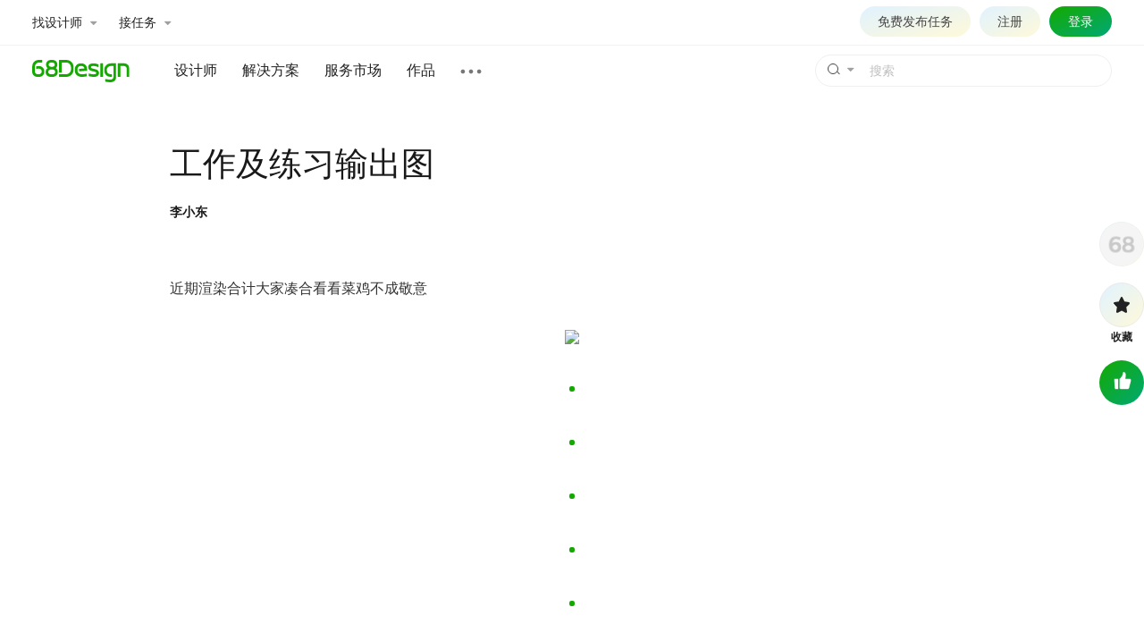

--- FILE ---
content_type: text/html; charset=utf-8
request_url: https://www.68design.net/work/797328
body_size: 11620
content:

<!DOCTYPE html>
<html xmlns="http://www.w3.org/1999/xhtml">
<head>
	<title>工作及练习输出图_李小东_【68Design】</title>
	<meta name="keywords" content="工作及练习输出图" />
	<meta name="description" content="工作及练习输出图" />
	<meta charset="utf-8" />
	<meta http-equiv="content-type" content="text/html; charset=utf-8" />
	<meta http-equiv="X-UA-Compatible" content="IE=edge" />
	<meta name="applicable-device"content="pc" />
	<meta name="viewport" content="width=1200,minimum-scale=1.0,maximum-scale=1.0,user-scalable=no" />
	<meta name="format-detection" content="telephone=no" />
	<meta name="format-detection" content="email=no" />
	<meta content="always" name="referrer" />
	<link href="//res.68design.net/favicon.ico" rel="shortcut icon" type="image/x-icon" />
	<link rel="stylesheet" type="text/css" href="//res.68design.net/css/font-awesome.min.css" />
	<link rel="stylesheet" type="text/css" href="//res.68design.net/css/g.css?20251220" />
	<link rel="stylesheet" type="text/css" href="//res.68design.net/css/public.css?20251220" />
	<link rel="stylesheet" type="text/css" href="//res.68design.net/css/style.css?20251220" />
	<script src="//res.68design.net/js/jquery-1.7.min.js"></script>
	<script src="//res.68design.net/js/jquery.lazyload.js?20251229"></script>
	<script src="//res.68design.net/js/load.min.js?20260104"></script>
	<script src="//res.68design.net/js/global.js?20260108"></script>
	<style>
		.top-name li b { color: #eee !important; }
		.banner-do { clear: both; margin-top: 20px; margin-bottom: 28px; z-index: 100; }
		.banner-do * { box-sizing: border-box; }
		.banner-do > p { width: 1202px; clear: both; margin: 0 auto; font-size: 0; line-height: 0; }
		.banner-do > p img { max-width: 100%; border-radius:3px;}

		.workdetail-top { clear: both; width: 1000px; margin: 50px auto 60px; box-sizing: border-box; line-height: normal; }
		.workdetail-top a { color: inherit; transition: ease .3s; }
		.workdetail-top a:hover { color: #14A900; text-decoration: none; }
		.workdetail-top * { box-sizing: border-box; }
		.workdetail-top .user { font-size: 13px; overflow: hidden; margin-left:50px; }
		.workdetail-top .user .face { float: left; margin-right: 15px; }
		.workdetail-top .user .n { font-size: 37px; color: #191919; margin: 2px 0 20px; }
		.workdetail-top .user .out { color: #555555; }
		.workdetail-top .user .out > * { margin-right: 0.8em; }
		.workdetail-top .user .out .h { color: #191919; font-size:14px;}
		.workdetail-top .user .out a.h:hover { color: #14A900; }

		.workdetail-main { clear: both; width: 900px; margin: 0 auto; box-sizing: border-box; line-height: normal; background: #ffffff; margin-bottom: 60px; border-radius:3px;}
		.workdetail-main a { color: inherit; transition: ease .3s; }
		.workdetail-main a:hover { color: #14A900; text-decoration: none; }
		.workdetail-main * { box-sizing: border-box; }
		.workdetail-main .name { color: #222; font-size: 18px; margin: 10px 0 20px; }
		.workdetail-main .des { color: #333; font-size: 16px; line-height: 2em; /*margin-top: 20px;*/ }
		.workdetail-main .do { color: #222; border-top: 1px solid #eee; font-size: 14px; line-height: 1.8em; padding: 20px 0 0; margin-top: 20px; margin-bottom:60px;}
		.workdetail-main .link { font-size: 14px; margin-top: 20px; padding: 0; }
		.workdetail-main .views { margin-bottom: 60px; background: #fff; }
		.workdetail-main .views .pic { text-align: center; font-size: 0; }
		.workdetail-main .views .pic img { width: auto; max-width: 100%; margin-top: 40px; }
		.workdetail-main .views .pic:first-child img { margin-top: 0; }
		.workdetail-main .views .video { text-align: center; margin-bottom: 40px; }
		.workdetail-main .views .video video { max-width: 100%; max-height: 768px; margin-bottom: 40px; }
		.workdetail-main .views .video iframe { max-width: 100%; max-height: 768px; min-width: 800px; min-height: 600px; }

		.workdetail-main .qr { margin: 30px 0; text-align: center; line-height: 2em; }
		.workdetail-main .like { text-align: center; margin: 25px 0; }
		.workdetail-main .like a { position: relative; display: inline-block; width: 75px; height: 75px; line-height: 70px; background: linear-gradient(to bottom right,#14a900,#00a974); border-radius: 50%; }
		.workdetail-main .like a.ban { background: #bbbbbb !important; }
		.workdetail-main .like a:hover { background: linear-gradient(to bottom right,#129B00,#00a974); }
		.workdetail-main .like a img { vertical-align: middle; }
		.workdetail-main .like .popnum { position: absolute; opacity: 0; visibility: hidden; top: -20px; left: 50%; margin-left: -10px; display: inline-block; width: 20px; height: 20px; line-height: 20px; font-size: 14px; color: #14A900; font-weight: bold; transition: ease .3s; }
		.workdetail-main .like .popnum.show { opacity: 1; visibility: visible; }
		.workdetail-main .out { color: #666; font-size: 12px; text-align: center; margin-bottom: 25px; }
		.workdetail-main .out p { margin-bottom: 10px; }
		.workdetail-main .out p:nth-child(2) { color: #888; font-size: 14px; }
		.workdetail-main .out p:nth-child(2) em { margin-right: 20px; }
		.workdetail-main .out p:nth-child(2) em:last-child { margin-right: 0; }
		.workdetail-main .out p:nth-child(2) em img { vertical-align: middle; margin-top: -2px; }
		.workdetail-main .out p:nth-child(3) { color: #bbb; }
		.workdetail-main .out .report { cursor: pointer; margin-right: 10px; }
		.workdetail-main .out .report:before { content: ''; background: url(//res.68design.net/img/ico-jb.svg) center center no-repeat; background-size: 100%; display: inline-block; width: 14px; height: 14px; vertical-align: text-bottom; }
		.workdetail-main .out .state { position: relative; cursor: pointer; margin-left: 10px; color: inherit; }
		.workdetail-main .out .state:before { content: ''; background: url(//res.68design.net/img/ico-sm.svg) center center no-repeat; background-size: 100%; display: inline-block; width: 17px; height: 14px; vertical-align: text-bottom; }
		.workdetail-main .out .state > p { opacity: 0; visibility: hidden; position: absolute; bottom: 100%; margin-left: -15px; width: 285px; border: 1px solid #0001; padding: 15px; color: #222; line-height: 2em; text-align: left; border-radius: 10px; box-shadow: 0 0 15px rgba(0,0,0,.1); transition: ease .3s; }
		.workdetail-main .out .state:hover > p { opacity: 1; visibility: visible; }

		.workdetail-ext { clear: both; width: 1200px; margin: 0 auto; box-sizing: border-box; line-height: normal; }
		.workdetail-ext:after { content: ''; display: block; clear: both; margin-bottom: 50px; }
		.workdetail-ext a { color: inherit; transition: ease .3s; }
		.workdetail-ext a:hover { color: #14A900; text-decoration: none; }
		.workdetail-ext * { box-sizing: border-box; }

		.workdetail-ext .more { margin-top: 20px; }
		.workdetail-ext .more .donewprject { height: 190px; border: 1px solid #ffffff; text-align: center; line-height: 1.8em !important; margin-top: 30px; border-radius: 10px; background: linear-gradient(to bottom right, #E0F2FF, #FFF9D9); }
		.workdetail-ext .more .donewprject .l1 { color: #222222; font-size: 34px; margin-top: 40px; }
		.workdetail-ext .more .donewprject .l2 { color: #666666; font-size: 15px; margin-top: 14px; }
		.workdetail-ext .more .donewprject .b { display: inline-block; background: linear-gradient(to bottom right,#14a900,#00a974); height: 38px; line-height: 38px; margin-top: 20px; padding: 0 25px; font-size: 15px; color: #fff; border-radius: 30px; transition: ease .3s; }
		.workdetail-ext .more .donewprject .b:hover { background: linear-gradient(to bottom right,#129B00,#00a974); }

		.workdetail-ext .more .works { clear: both; margin-top: 30px; }
		.workdetail-ext .more .works .toper { clear: both; margin-bottom: 20px; font-size: 14px; font-weight:bold; }
		.workdetail-ext .more .works .toper .right { float: right; }
		.workdetail-ext .more .works .offset { clear: both; margin-left: -25px; margin-bottom: -30px; }
		.workdetail-ext .more .works .offset .list { width: 100%; display: inline-block; }
		.workdetail-ext .more .works .offset .list > li { float: left; width: 20%; padding-left: 25px; margin-bottom: 40px; }
		.workdetail-ext .more .works .offset .list > li:nth-child(5n+1) { clear: both; }
		.workdetail-ext .more .works .offset .list > li .box { display: block; width: 220px; background: #fff; font-size: 14px; border-radius: 3px; overflow: hidden; transition: ease .3s; }
		.workdetail-ext .more .works .offset .list > li .box .pic { position: relative; line-height: 145px; text-align: center; font-size: 0; margin-bottom: 10px; overflow: hidden; }
		.workdetail-ext .more .works .offset .list > li .box .pic img { max-width: 220px; max-height: 145px; display: inline-block; vertical-align: middle; border-radius: 5px; }
		.workdetail-ext .more .works .offset .list > li .box .name { padding: 0 10px; color: #444444; margin-bottom: 15px; display: block; white-space: nowrap; overflow: hidden; text-overflow: ellipsis; }
		.workdetail-ext .more .works .offset .list > li .box .un { padding: 0 10px; color: #666666; margin-bottom: 15px; display: block; white-space: nowrap; overflow: hidden; text-overflow: ellipsis; }
		.workdetail-ext .more .works .offset .list > li .box .c { padding: 0 10px; color: #999999; font-size: 12px; margin-bottom: 15px; }
		.workdetail-ext .more .works .offset .list > li .box .b { padding: 0 7px; line-height: 30px; border-top: 1px solid #f1f1f1; color: #999; font-size: 12px; font-weight: normal; }
		.workdetail-ext .more .works .offset .list > li .box .b .zan { display: inline-block; width: 55px; padding-left: 20px; background: url(//res.68design.net/do/img/ico-w-zan.svg) no-repeat left center; background-size: 18px; color: #999; }
		.workdetail-ext .more .works .offset .list > li .box .b .click { display: inline-block; width: 72px; padding-left: 22px; background: url(//res.68design.net/do/img/ico-w-click.svg) no-repeat left center; background-size: 18px; color: #999; }
		.workdetail-ext .more .works .offset .list > li .box .b .time { display: inline-block; padding-left: 18px; background: url(//res.68design.net/do/img/ico-w-time.svg) no-repeat left center; background-size: 14px; color: #999; }
		.workdetail-ext .more .works .offset .list > li .box:hover { box-shadow: 0 0 15px rgba(0,0,0,.05); transform: translateY(-2px); }


		.workdetail-tool { clear: both; position: relative; font-size: 12px; width: 1200px; margin: 0 auto; }
		.workdetail-tool a { color: inherit; transition: ease .3s; }
		/*.workdetail-tool a:hover { color: #14A900; text-decoration: none; }*/
		.workdetail-tool * { box-sizing: border-box; }
		.workdetail-tool .offset { position: absolute; right: -16px; }
		.workdetail-tool .offset .tools { position: fixed; top: 248px; color: #222; }
		.workdetail-tool .offset .tools > li { position: relative; margin-bottom: 18px; }
		.workdetail-tool .offset .tools > li a { position: relative; display: block; text-align: center; font-weight: bold; }
		.workdetail-tool .offset .tools > li .ico { width: 50px; height: 50px; line-height: 46px; background:linear-gradient(to bottom right, #E0F2FF, #FFF9D9); border: 1px solid #e9e9e9; border-radius: 50%; margin-bottom: 3px; transition: ease .3s; overflow: hidden; }
		.workdetail-tool .offset .tools > li a:hover .ico { background: linear-gradient(to bottom right, #D5EBF7, #FFF9D9); }
		.workdetail-tool .offset .tools > li .ico img { max-width: 100%; max-height: 100%; vertical-align: middle; }
		.workdetail-tool .offset .tools > li a.ban { color: #999; }
		.workdetail-tool .offset .tools > li .face .ico { border: 0; }
		.workdetail-tool .offset .tools > li .foc { visibility: hidden; opacity: 0; position: absolute; display: inline-block; height: 30px; line-height: 30px; top: 12px; right: calc(100% + 15px); padding: 0 8px; color: #fff; background: #14A900; border-radius: 3px; font-size: 12px; white-space: nowrap; font-weight: normal; }
		.workdetail-tool .offset .tools > li .foc:after { position: absolute; content: ''; display: inline-block; width: 8px; height: 8px; background: #14A900; right: -3px; top: 7px; transform: rotate(45deg); }
		.workdetail-tool .offset .tools > li .foc:not(.ban):hover { background: #3C8224; }
		.workdetail-tool .offset .tools > li .foc:not(.ban):hover:after { background: #3C8224; }
		.workdetail-tool .offset .tools > li .foc.ban { background-color: #999; color: #fff; }
		.workdetail-tool .offset .tools > li .foc.ban:after { background-color: #999; }
		.workdetail-tool .offset .tools > li:hover .foc { visibility: visible; opacity: 1; right: calc(100% + 5px); }
		.workdetail-tool .offset .tools > li .fav.ban .ico { background: #eee; border: 0; }
		.workdetail-tool .offset .tools > li .like .ico { background: linear-gradient(to bottom right,#14a900,#00a974); border: 0; }
		.workdetail-tool .offset .tools > li .like:hover .ico { background: linear-gradient(to bottom right,#129B00,#00a974); }
		.workdetail-tool .offset .tools > li .like.ban .ico { background: #bbbbbb; }
		.workdetail-tool .offset .tools > li .like .ico img { width: 24px; height: 24px; margin-top: -2px; }
		.workdetail-tool .offset .tools > li .like .popnum { position: absolute; opacity: 0; visibility: hidden; top: -20px; left: 50%; margin-left: -10px; display: inline-block; width: 20px; height: 20px; line-height: 20px; color: #14A900; font-weight: bold; transition: ease .3s; }
		.workdetail-tool .offset .tools > li .like .popnum.show { opacity: 1; visibility: visible; }

		@media (max-width: 1324px) {
			.workdetail-tool { position: static; }
			.workdetail-tool .offset { position: static; }
			.workdetail-tool .offset .tools { position: fixed; right: 0; }
		}

		.bottom-tool { clear: both; position: relative; font-size: 12px; width: 1200px; margin: 0 auto; }
		.bottom-tool a { color: inherit; transition: ease .3s; }
		.bottom-tool * { box-sizing: border-box; }
		.bottom-tool .offset { position: absolute; right: -15px; }
		.bottom-tool .offset .tools { display: none; position: fixed; bottom: 100px; color: #999; }
		.bottom-tool .offset .tools > li { position: relative; margin-top: 20px; }
		.bottom-tool .offset .tools > li a { position: relative; display: block; text-align: center; font-weight: bold; }
		.bottom-tool .offset .tools > li .ico { width: 44px; height: 44px; line-height: 40px; background: #fff; border: 1px solid #e9e9e9; border-radius: 50%; margin-bottom: 5px; transition: ease .3s; overflow: hidden; }
		.bottom-tool .offset .tools > li a:hover .ico { background: #f1f1f1; }
		.bottom-tool .offset .tools > li .ico img { max-width: 100%; max-height: 100%; vertical-align: middle; }
		
		@media (max-width: 1324px) {
			.bottom-tool { position: static; }
			.bottom-tool .offset { position: static; }
			.bottom-tool .offset .tools { position: fixed; right: 0; }
		}


		.-imgsview- > .-suffix { position: absolute; left: 0; top: 0; right: 0; bottom: 0; background: rgba(0,0,0,.9); }
		.-imgsview- > .-suffix table { width: 100%; height: 100%; }
		.-imgsview- > .-suffix table td { text-align: center; vertical-align: middle; }
		.-imgsview- > .-suffix table td > div { display: inline-block; }
		.-imgsview- > .-suffix table td > div .t { font-size: 16px; color: #fff; margin-bottom: 20px; }
		.-imgsview- > .-suffix table td > div .t a { color: #fff; font-weight: bold; margin-right: 10px; }
		.-imgsview- > .-suffix table td > div .list { display: inline-block; text-align: initial; }
		.-imgsview- > .-suffix table td > div .list li { float: left; margin: 0 7px; }
		.-imgsview- > .-suffix table td > div .list li .box { display: block; width: 220px; background: #fff; font-size: 14px; border-radius: 3px; overflow: hidden; transition: ease .3s; }
		.-imgsview- > .-suffix table td > div .list li .box .pic { position: relative; line-height: 145px; text-align: center; font-size: 0; margin-bottom: 10px; overflow: hidden; }
		.-imgsview- > .-suffix table td > div .list li .box .pic img { max-width: 220px; max-height: 145px; display: inline-block; vertical-align: middle; }
		.-imgsview- > .-suffix table td > div .list li .box .name { padding: 0 10px; color: #777; margin-bottom: 20px; display: block; white-space: nowrap; overflow: hidden; text-overflow: ellipsis; }
		.-imgsview- > .-suffix table td > div .list li .box .un { padding: 0 10px; color: #666666; margin-bottom: 15px; display: block; white-space: nowrap; overflow: hidden; text-overflow: ellipsis; }
		.-imgsview- > .-suffix table td > div .list li .box .c { padding: 0 10px; color: #999999; font-size: 12px; margin-bottom: 15px; }
		.-imgsview- > .-suffix table td > div .list li .box .b { padding: 0 7px; line-height: 30px; border-top: 1px solid #E7E7E7; color: #999; font-size: 12px; font-weight: normal; }
		.-imgsview- > .-suffix table td > div .list li .box .b .zan { display: inline-block; width: 55px; padding-left: 20px; background: url(//res.68design.net/do/img/ico-w-zan.svg) no-repeat left center; background-size: 18px; color: #999; }
		.-imgsview- > .-suffix table td > div .list li .box .b .click { display: inline-block; width: 72px; padding-left: 22px; background: url(//res.68design.net/do/img/ico-w-click.svg) no-repeat left center; background-size: 18px; color: #999; }
		.-imgsview- > .-suffix table td > div .list li .box .b .time { display: inline-block; padding-left: 18px; background: url(//res.68design.net/do/img/ico-w-time.svg) no-repeat left center; background-size: 14px; color: #999; }
		.-imgsview- > .-suffix table td > div .list li .box:hover { box-shadow: 0 0 15px rgba(0,0,0,.05); transform: translateY(-2px); }
		.-imgsview- ._bar { position: absolute; z-index: 1; bottom: 30px; right: 10px; text-align: center; }
		.-imgsview- ._bar .ico { display: inline-block; position: relative; width: 44px; height: 44px; background: linear-gradient(to bottom right,#14a900,#00a974); line-height: 42px; border-radius: 50%; margin-top: 20px; transition: ease .3s; color:#fff; font-weight:bold;}
		.-imgsview- ._bar .ico.ban { background: #5E6D55; }
		.-imgsview- ._bar .ico img { max-width: 100%; max-height: 100%; vertical-align: middle; }
		.-imgsview- ._bar .ico.like .popnum { position: absolute; opacity: 0; visibility: hidden; top: -20px; left: 50%; margin-left: -10px; display: inline-block; width: 20px; height: 20px; line-height: 20px; color: #14A900; font-weight: bold; transition: ease .3s; }
		.-imgsview- ._bar .ico.like .popnum.show { opacity: 1; visibility: visible; }

	</style>
	<script>
		var _p = 0;
		$(function () {
			$('.workdetail-main>.views>.pic>a').click(function () {
				var suffix;
				if ($('.workdetail-ext .more .works:first').length) {
					suffix = $('<table><tr><td><div></div></td></tr></table>');
					var wm = $('.workdetail-ext .more .works:first');
					$('<p class="t"></p>').html(wm.find('.toper').html()).appendTo(suffix.find('div'));
					wm.find('ul.list').clone().appendTo(suffix.find('div')).find('img.-lazyimg-:not(.-show-)').each(function () { $(this).removeClass('-lazyimg-').attr('src', $(this).attr('data-src')).removeAttr('data-src'); });
				}
				var v = _68.imgsview({ imgs: $('.workdetail-main>.views>.pic img'), idx: $('.workdetail-main>.views>.pic').index($(this).parent()), suffix: suffix });
				v.on('display', function () { var i = parseInt(v.attr('idx')); if (i >= 0 && i < $('.workdetail-main>.views>.pic img').length) $.json('/do?work.click', { wid: '797328' }); else if (i >= $('.workdetail-main>.views>.pic img').length) v.find('.-suffix td >div').hide().fadeIn(200); });
				var b = $('<p class="_bar"><a href="#" class="ico like" voteassent="3,797328"><img src="//res.68design.net/img/dz-icon.png" style="width:18px;height:18px;margin-top:-2px;" /><em class="popnum"></em></a></p>');
				b.find('a:not(.like)').click(function () { return false; });
				if ($('a[voteassent]:last').is('.ban')) b.find('.like').addClass('ban');
				b.appendTo(v);
				return false;
			}).find('img').lazyload({ placeholder: "//res.68design.net/img/loading_170_100.gif", effect: "fadeIn" }).load(function () { $(window).resize(); });

			$('a[workdown]').click(function () {
				$.json('/do?work.down', { wid: '797328' }, function (r) {
					if (r.status == 1) window.open('/work/797328.down');
					else if (r.msg) { alert(r.msg); if (r.msg.indexOf('点评') >= 0) _68.scroll($('.workdetail-ext .follow').position().top - 20, function () { $('.workdetail-ext .follow textarea').select(); }) }
				}, { async: false });
				return false;
			});
			$('a[voteassent]').on('click', function () {
				var _t = $(this);
				if (_t.is('.ban')) return false;
				$.json('/do?vote.assent', { t: $(this).attr('voteassent') }, function (r) {
					if (r.status == 1) { _t.find('.popnum').text('+1').addClass('show'); window.setTimeout(function () { _t.find('.popnum').removeClass('show'); }, 1000); }
					$('a[voteassent]').addClass('ban');
				});
				return false;
			});

			(function () {
				var rt = $('.workdetail-tool .tools'), we = $('.workdetail-ext'), bt = $('.bottom-tool .tools');
				bt.find('a.gotop').click(function () { $('html,body').animate({ scrollTop: 0 }, 300); return false; });
				$(window).on('scroll resize', function () {
					($(window).scrollTop() > we.position().top - parseInt(rt.css('top')) - rt.height()) ? (rt.fadeOut(200), bt.fadeIn(200)) : (rt.fadeIn(200), bt.fadeOut(200));
				}).scroll();
				$('.workdetail-tool .tools .cmt').click(function () {
					var ft = $('.workdetail-ext .follow textarea');
					$(window).scrollTop(ft.offset().top - 60), ft.focus();
				});
			})();
		});
	</script>
</head>
<body>
	
<div class="header21 fixed">
	<div class="-top">
		<div class="-cw">
			<ul class="quick">
				<li><a class="bar" bar="worker">找设计师 <i class="fa fa-caret-down"></i></a></li>
				<li><a class="bar" bar="job">接任务 <i class="fa fa-caret-down"></i></a></li>
			</ul>
			<div class="right">
				<script src="/headeruser?v=dept"></script>
				<a href="/do/projectnew" target="_blank" class="project" style="border:1px solid transparent;">免费发布任务</a>
			</div>
		</div>
		<div class="outbar worker" bar="worker">
			<div class="-cw">
				<ul class="menu">
					<li>
						<a class="box on" menu="m1">
							<p class="t">发布任务</p>
						</a>
					</li>
					<li>
						<a class="box" menu="m2">
							<p class="t">服务市场</p>
						</a>
					</li>
					<li>
						<a class="box" menu="m3">
							<p class="t">人才库</p>
						</a>
					</li>
				</ul>
				<div class="body" style="height:300px">
					<div class="panel on" menu="m1">
						<div class="cl" style="width:220px;margin-right:170px;">
							<p class="tl g_f16">获取设计师及报价</p>
							<p class="g_h15 g_c6">先发布任务征集设计师，再从中选择，找人成功率更高。</p>
							<br />
							<p><a href="/do/projectnew" class="hot" target="_blank">免费发布</a></p>
						</div>
						<div class="block g_f14" style="padding-top:18px;line-height:2.5em;">
							<p class="g_c8 g_f14">按分类找设计师</p>
							<p><a href="/do/worker/?c=1&ce=&r=&m=&tc=&ec=&l=&s=&e=" target="_blank">品牌设计</a></p>
							<p><a href="/do/worker/?c=2&ce=&r=&m=&tc=&ec=&l=&s=&e=" target="_blank">电商设计</a></p>
							<p><a href="/do/worker/?c=4&ce=&r=&m=&tc=&ec=&l=&s=&e=" target="_blank">网站设计</a></p>
							<p><a href="/do/worker/?c=3&ce=&r=&m=&tc=&ec=&l=&s=&e=" target="_blank">UI设计</a></p>
							<p><a href="/do/worker/?c=8&ce=&r=&m=&tc=&ec=&l=&s=&e=" target="_blank">室内设计</a></p>
							<p><a href="/do/worker/?c=9&ce=&r=&m=&tc=&ec=&l=&s=&e=" target="_blank">工业设计</a></p>
							<p><a href="/do/worker/?c=5&ce=&r=&m=&tc=&ec=&l=&s=&e=" target="_blank">插画</a></p>
						</div>
					</div>
					<div class="panel" menu="m2">
						<div class="cl" style="width:220px;margin-right:170px;">
							<p class="tl g_f16">精准选择服务</p>
							<p class="g_h15 g_c6">100+专业细分设计服务，明确的服务内容及价格</p>
							<br />
							<p><a href="/pack/" class="hot" target="_blank">查看更多</a></p>
						</div>
						<div class="block g_f14" style="padding-top:18px;line-height:2.5em;">
							<p class="g_c8 g_f14">热门服务</p>
							<p><a href="/pack/45/" target="_blank">LOGO设计</a></p>
							<p><a href="/pack/41/" target="_blank">包装设计</a></p>
							<p><a href="/pack/22/" target="_blank">详情页设计</a></p>
							<p><a href="/pack/11/" target="_blank">企业官网</a></p>
							<p><a href="/pack/31/" target="_blank">APP设计</a></p>
						</div>
					</div>
					<div class="panel" menu="m3">
						<div class="cl" style="width:220px;margin-right:170px;">
							<p class="tl g_f16">专业设计人才库开放</p>
							<p class="g_h15 g_c6">按行业筛选人才，可根据擅长、作品、评价等综合信息，全面比较后选择</p>
							<br />
							<p><a href="/do/worker/" class="hot" target="_blank">立即查看</a></p>
						</div>
						<div class="block g_f14" style="padding-top:18px;line-height:2.5em;">
							<p class="g_c8 g_f14">按分类找设计师</p>
							<p><a href="/do/worker/?c=1&ce=&r=&m=&tc=&ec=&l=&s=&e=" target="_blank">品牌设计</a></p>
							<p><a href="/do/worker/?c=2&ce=&r=&m=&tc=&ec=&l=&s=&e=" target="_blank">电商设计</a></p>
							<p><a href="/do/worker/?c=4&ce=&r=&m=&tc=&ec=&l=&s=&e=" target="_blank">网站设计</a></p>
							<p><a href="/do/worker/?c=3&ce=&r=&m=&tc=&ec=&l=&s=&e=" target="_blank">UI设计</a></p>
							<p><a href="/do/worker/?c=8&ce=&r=&m=&tc=&ec=&l=&s=&e=" target="_blank">室内设计</a></p>
							<p><a href="/do/worker/?c=9&ce=&r=&m=&tc=&ec=&l=&s=&e=" target="_blank">工业设计</a></p>
							<p><a href="/do/worker/?c=5&ce=&r=&m=&tc=&ec=&l=&s=&e=" target="_blank">插画</a></p>
						</div>
					</div>
				</div>
			</div>
		</div>
		<div class="outbar -job" bar="job">
			<div class="-cw">
				<ul class="menu">
					<li>
						<a href="/do/project/" class="box" target="_blank">
							<p class="t on">报名任务</p>
							<p class="g_h15">根据自身擅长报名，由雇主选择沟通。</p>
						</a>
					</li>
					<li>
					<a href="/my/#work/new" class="box" target="_blank">
						<p class="t">上传作品</p>
						<p class="g_h15">雇主下单的首要参考，储备作品即是储备订单机会。</p>
						</a>
					</li>
					<li>
						<a href="/my/#acc/personlevelopen" class="box" target="_blank">
							<p class="t g_cg">设计师认证</p>
							<p class="g_h15">雇主筛选服务方的重要条件及能力参考。</p>
						</a>
					</li>
					
					<li>
						<a href="/my/#do/packlist" class="box" target="_blank">
							<p class="t">出售服务</p>
							<p class="g_h15">标准化服务内容，明确报价。</p>
						</a>
					</li>
					<li>
						<a href="/do/workerway" class="box" target="_blank">
							<p class="t g_cg">接单VIP会员</b></p>
							<p class="g_h15">提升接单排名、获得更多订单机会和VIP服务。</p>
						</a>
					</li>
				</ul>
			</div>
		</div>
	</div>
	<div class="-nav">
		<div class="-cw">
			<a href="/" class="-logo"><img src="//res.68design.net/img/logo.svg" height="25" alt="68Design.net" /></a>
			<form class="search" autocomplete="off" target="search" onsubmit="return false;">
				<input type="text" name="k" maxlength="30" class="-txt" placeholder="搜索" />
				<button type="submit" class="-btn" style="line-height:0;"><em><i></i></em></button>
				<a class="-arr"><i class="fa fa-caret-down"></i></a>
				<ul class="-combox">
					<li>
						<a class="-citem" action="/work/">
							<p class="-t"><b>作品</b></p>
							<p class="-d">搜索作品案例</p>
						</a>
					</li>
					<li>
						<a class="-citem" action="/do/searchworker">
							<p class="-t"><b>设计师</b></p>
							<p class="-d">根据需要的设计服务搜索人选</p>
						</a>
					</li>
					<li>
						<a class="-citem" action="/do/searchprice">
							<p class="-t"><b>报价</b></p>
							<p class="-d">搜索设计服务报价</p>
						</a>
					</li>
				</ul>
				<p class="-tip"><em></em></p>
			</form>
			<ul class="menu">
				<li><a href="/do/worker/" target="_blank">设计师</a></li>
				<li class="drape">
					<a class="new">解决方案</a>
					<div class="-box">
						<div class="-cw">
							<ul class="-menu">
								<li class="h1">解决方案</li>
								<li><a class="on" for="time" href="/solution">包月\年度</a></li>
								<li><a for="bid" href="/plan/1">方案竞标</a></li>
								<li><a for="tuandui" href="/solution#tuandui">团队组建</a></li>
							</ul>
							<div class="-block" style="height:300px;">
							<div class="cells on" for="time">
									<ul>
										<li>设计师包月</li>
										<li><a href="/solution#baoyue" target="_blank">包月服务</a></li>
									</ul>
									<ul>
										<li>年度服务</li>
										<li><a href="/solution#niandu" target="_blank">年度设计外包</a></li>
									</ul>
								</div>
								<div class="cells" for="bid">
									<ul>
										<li>品牌设计</li>
										<li><a href="/plan/1" target="_blank">LOGO设计</a></li>
										<li><a href="/plan/1" target="_blank">包装设计</a></li>
										<li><a href="/plan/1" target="_blank">VI设计</a></li>
										<li><a href="/plan/1" target="_blank">画册设计</a></li>
										<li><a href="/plan/1" target="_blank">海报设计</a></li>
										<li><a href="/plan/1" target="_blank">宣传单设计</a></li>
									</ul>
									<ul>
										<li>网站设计</li>
										<li><a href="/plan/4" target="_blank">首页设计</a></li>
										<li><a href="/plan/4" target="_blank">企业官网设计</a></li>
									</ul>
									<ul>
										<li>电商设计</li>
										<li><a href="/plan/2" target="_blank">详情页设计</a></li>
										<li><a href="/plan/2" target="_blank">亚马逊图片设计</a></li>
									</ul>
									<ul>
										<li>UI设计</li>
										<li><a href="/plan/3" target="_blank">移动端UI首页</a></li>
										<li><a href="/plan/3" target="_blank">全套设计</a></li>
										<li><a href="/plan/3" target="_blank">可视化大屏</a></li>
										<li><a href="/plan/3" target="_blank">软件界面</a></li>
									</ul>
								</div>								
								<div class="cells" for="tuandui">
									<ul>
										<li>多人同时工作</li>
										<li><a href="/solution#tuandui" target="_blank">团队组建</a></li>
									</ul>
								</div>
							</div>
						</div>
					</div>
				</li>
				<li><a href="/pack/" target="_blank">服务市场</a></li>
				
				<li><a href="/work/" target="_blank">作品</a></li>
				<li class="drop">
					<a class="more"></a>
					<div class="-box" style="width:230px;">
						<table>
							<tr>
								<th colspan="3" style="padding-top:15px;">内容</th>
							</tr>
							<tr>
							    <td><a href="/do/project/" target="_blank">任务</a></td>								
								<td><a href="/do/" target="_blank">设计部</a></td>
								<td></td>
							</tr>
							<tr>
								<th colspan="3">工具</th>
							</tr>
							<tr>
								<td><a href="/hao/" target="_blank">导航</a></td>
								<td><a href="/cool/" target="_blank">酷站</a></td>
								<td></td>
							</tr>
							<tr>
								<th colspan="3" style="padding-top:15px;">其它</th>
							</tr>
							<tr>
							   <td><a href="/interview" target="_blank">专访</a></td>
							    <td><a href="/pinpai/" target="_blank">企业</a></td>
								<td><a href="/active" target="_blank">十佳</a></td>
							</tr>
						</table>
					</div>
				</li>
			</ul>
		</div>
	</div>
	<script>
		(function () {
			var h = $('body>.header21'); h.find('.-top .right .user .drop').length ? h.find('.-top .right .project').css('display', 'inline-block') : 0;
			//fixed
			var stl = $(window).scrollTop();
			$('body').css('padding-top', parseInt($('body').css('padding-top')) + h.outerHeight(true)),
			$(window).on('scroll resize', function () { if (h.hasClass('-hang')) return stl = 0, false; var wst = $(window).scrollTop(), stc = wst - stl; h.css('left', -$(window).scrollLeft()), ($(window).scrollTop() > 0 ? h.addClass('shadow') : h.removeClass('shadow')), ((stc > 80 && h.addClass('small') && (stl = wst)) || (stc < -80 && h.removeClass('small') && (stl = wst))); });
			//end

			//top
			var
				ob = h.find('>.-top>.outbar').on('mouseleave', function () { qb.removeClass('hover'), $(this).stop().slideUp(100); }),
				qb = h.find('>.-top .quick [bar]')
					.on('mouseenter', function () {
						qb.removeClass('hover'), ob.stop().slideUp(100).filter('[bar=' + $(this).addClass('hover').attr('bar') + ']').stop().height('auto').css('z-index', '10').slideDown(300);
					})
					.on('mouseleave', function (e) {
						if (e.relatedTarget && (e.relatedTarget == $(this).parent()[0] || $(e.relatedTarget).is('body>.header21>.-top>.outbar[bar=' + $(this).attr('bar') + ']') || $(e.relatedTarget).parents('body>.header21>.-top>.outbar[bar=' + $(this).attr('bar') + ']').length)) return;
						qb.removeClass('hover'), ob.stop().css('z-index', '0').slideUp(100);
					})
			;
			ob.find('.menu [menu]').on('mouseenter', function () {
				var b = $(this).parents('body>.header21>.-top>.outbar');
				b.find('.menu [menu]').removeClass('on'), $(this).addClass('on');
				b.find('.body [menu]').removeClass('on').filter('[menu=' + $(this).attr('menu') + ']').addClass('on');
			});
			//end

			//search
			var sf = h.find('form.search'), uc = false;
			$(sf.submit(function (e, ph) {
				if (ph) $(sf[0].k).attr('placeholder', ph);
				sf[0].k.value = $.trim(sf[0].k.value);
				var tip = sf.find('.-tip').removeClass('-show');
				if (!sf[0].k.value) return uc = true, $(sf[0].k).trigger('focus'), false;
				else if (sf[0].k.value.length < 2) return uc = true, $(sf[0].k).trigger('focus'), tip.addClass('-show').find('>em').text('不能少于2个字符'), _68.delay(2000, function () { tip.removeClass('-show'); }), false;
				if (/[~!@#$%^&*=()+|?&/.<>:\\]/.test(sf[0].k.value)) return uc = true, $(sf[0].k).trigger('focus'), tip.addClass('-show').find('>em').text('不能包含特殊字符'), _68.delay(2000, function () { tip.removeClass('-show'); }), false;
				sf.attr('action', (sf.find('.-combox .-citem.on').length ? sf.find('.-combox .-citem.on') : sf.find('.-combox .-citem')).attr('action'));
				return sf[0].submit(), false;
			})[0].k).on('focus click', function (e) { sf.addClass('-out'), !uc && sf.addClass('-expand'), uc = false; }).blur(function () { sf.removeClass('-out').removeClass('-expand'); }),
			sf.find('.-combox .-citem').click(function () { return sf.find('.-combox .-citem').removeClass('on'), sf.trigger('submit', $(this).addClass('on').find('.-d').text()), false; });
			//end

			//nav
			var
				ndrape = h.find('.-nav .menu .drape'), ndrapem = ndrape.find('.-menu a[for]').on('mouseenter', function () {
					ndrapem.removeClass('on'), $(this).addClass('on'), ndrape.find('.-block [for]').removeClass('on').filter('[for=' + $(this).attr('for') + ']').addClass('on');
				})
			;
			//end
		})();
	</script>
</div>

	<div class="workdetail-top">
		<div class="user">
			<p class="n">工作及练习输出图 </p>
			<p class="out">
				<a href="/u/394500/" class="h" target="_blank"><b>李小东</b></a>
				<em></em>
			</p>
		</div>
	</div>

	<div class="workdetail-main">
		<div style=" margin-bottom:30px;">
			
			<pre class="des">近期渲染合计大家凑合看看菜鸡不成敬意</pre>
		</div>
		<div class="views">
			<p class="pic"><a href="#"><img src="https://cdn.68design.net/work/pic/202303/zy011xjg2t5v1mdonucm.jpg" org="https://cdn.68design.net/work/pic/202303/zy011xjg2t5v1mdonucm.jpg" /></a></p>
			<p class="pic"><a href="#"><img data-src="https://cdn.68design.net/work/pic/202303/3xdczhmmorut2gg9u1m1.jpg" org="https://cdn.68design.net/work/pic/202303/3xdczhmmorut2gg9u1m1.jpg" /></a></p>
			<p class="pic"><a href="#"><img data-src="https://cdn.68design.net/work/pic/202303/6mhrae7izvvzadvz3uma.jpg" org="https://cdn.68design.net/work/pic/202303/6mhrae7izvvzadvz3uma.jpg" /></a></p>
			<p class="pic"><a href="#"><img data-src="https://cdn.68design.net/work/pic/202303/j9kw4sat5f0esflnv5tr.jpg" org="https://cdn.68design.net/work/pic/202303/j9kw4sat5f0esflnv5tr.jpg" /></a></p>
			<p class="pic"><a href="#"><img data-src="https://cdn.68design.net/work/pic/202303/pxe10gv9249rbzps882k.png" org="https://cdn.68design.net/work/pic/202303/pxe10gv9249rbzps882k.png" /></a></p>
			<p class="pic"><a href="#"><img data-src="https://cdn.68design.net/work/pic/202303/1auh0g6l6ia90qingb8g.png" org="https://cdn.68design.net/work/pic/202303/1auh0g6l6ia90qingb8g.png" /></a></p>
			<p class="pic"><a href="#"><img data-src="https://cdn.68design.net/work/pic/202303/gdb1u383gn62ptyxrx4h.png" org="https://cdn.68design.net/work/pic/202303/gdb1u383gn62ptyxrx4h.png" /></a></p>
			<p class="pic"><a href="#"><img data-src="https://cdn.68design.net/work/pic/202303/9k19uqobh7sh5bqmi62q.jpg" org="https://cdn.68design.net/work/pic/202303/9k19uqobh7sh5bqmi62q.jpg" /></a></p>
			<p class="pic"><a href="#"><img data-src="https://cdn.68design.net/work/pic/202303/xjf1b16h8ospe2r7emne.jpg" org="https://cdn.68design.net/work/pic/202303/xjf1b16h8ospe2r7emne.jpg" /></a></p>
			<p class="pic"><a href="#"><img data-src="https://cdn.68design.net/work/pic/202303/v2b0xf583bgkevd7vglq.png" org="https://cdn.68design.net/work/pic/202303/v2b0xf583bgkevd7vglq.png" /></a></p>
			<p class="pic"><a href="#"><img data-src="https://cdn.68design.net/work/pic/202303/2kp0x9ep84vcyj4ohg2h.png" org="https://cdn.68design.net/work/pic/202303/2kp0x9ep84vcyj4ohg2h.png" /></a></p>
			<p class="pic"><a href="#"><img data-src="https://cdn.68design.net/work/pic/202303/5p40p89hutx5okgfb3c6.png" org="https://cdn.68design.net/work/pic/202303/5p40p89hutx5okgfb3c6.png" /></a></p>
			<p class="pic"><a href="#"><img data-src="https://cdn.68design.net/work/pic/202303/2n27wpgxjomiwmvre4d1.png" org="https://cdn.68design.net/work/pic/202303/2n27wpgxjomiwmvre4d1.png" /></a></p>
			<p class="pic"><a href="#"><img data-src="https://cdn.68design.net/work/pic/202303/bc7108p8vl2jid1motlq.jpg" org="https://cdn.68design.net/work/pic/202303/bc7108p8vl2jid1motlq.jpg" /></a></p>
			<p class="pic"><a href="#"><img data-src="https://cdn.68design.net/work/pic/202303/u2rfi1o6mzstbnh9h8i2.JPG" org="https://cdn.68design.net/work/pic/202303/u2rfi1o6mzstbnh9h8i2.JPG" /></a></p>
			<p class="pic"><a href="#"><img data-src="https://cdn.68design.net/work/pic/202303/93s69l8pznnu7axll8t6.JPG" org="https://cdn.68design.net/work/pic/202303/93s69l8pznnu7axll8t6.JPG" /></a></p>
			<p class="pic"><a href="#"><img data-src="https://cdn.68design.net/work/pic/202303/q9678x9cks9ih3lbdyp6.JPG" org="https://cdn.68design.net/work/pic/202303/q9678x9cks9ih3lbdyp6.JPG" /></a></p>
			<p class="pic"><a href="#"><img data-src="https://cdn.68design.net/work/pic/202303/4m9xdbz5qnb66fsioemb.JPG" org="https://cdn.68design.net/work/pic/202303/4m9xdbz5qnb66fsioemb.JPG" /></a></p>
			<p class="pic"><a href="#"><img data-src="https://cdn.68design.net/work/pic/202303/9el8g9rkrp9p9e9yg3wm.JPG" org="https://cdn.68design.net/work/pic/202303/9el8g9rkrp9p9e9yg3wm.JPG" /></a></p>
			<p class="pic"><a href="#"><img data-src="https://cdn.68design.net/work/pic/202303/t50u7prm3jc43brmm02h.JPG" org="https://cdn.68design.net/work/pic/202303/t50u7prm3jc43brmm02h.JPG" /></a></p>
			<p class="pic"><a href="#"><img data-src="https://cdn.68design.net/work/pic/202303/pzsx8bm47otjq6zj394q.JPG" org="https://cdn.68design.net/work/pic/202303/pzsx8bm47otjq6zj394q.JPG" /></a></p>
			<p class="pic"><a href="#"><img data-src="https://cdn.68design.net/work/pic/202303/gdfkh8zlw4dg4gnkl3sv.JPG" org="https://cdn.68design.net/work/pic/202303/gdfkh8zlw4dg4gnkl3sv.JPG" /></a></p>
			<p class="pic"><a href="#"><img data-src="https://cdn.68design.net/work/pic/202303/gwptb2bc6oponuv4f4ma.jpg" org="https://cdn.68design.net/work/pic/202303/gwptb2bc6oponuv4f4ma.jpg" /></a></p>
			<p class="pic"><a href="#"><img data-src="https://cdn.68design.net/work/pic/202303/miybdoeg0dlrq44wy2li.jpg" org="https://cdn.68design.net/work/pic/202303/miybdoeg0dlrq44wy2li.jpg" /></a></p>
			<p class="pic"><a href="#"><img data-src="https://cdn.68design.net/work/pic/202303/w7ip3r2n1ypo4wszt77x.jpg" org="https://cdn.68design.net/work/pic/202303/w7ip3r2n1ypo4wszt77x.jpg" /></a></p>
			<p class="pic"><a href="#"><img data-src="https://cdn.68design.net/work/pic/202303/li2m854txsgw0wd1zxkt.jpg" org="https://cdn.68design.net/work/pic/202303/li2m854txsgw0wd1zxkt.jpg" /></a></p>
			<p class="pic"><a href="#"><img data-src="https://cdn.68design.net/work/pic/202303/yb4h9z2rp52fs2djhys7.jpg" org="https://cdn.68design.net/work/pic/202303/yb4h9z2rp52fs2djhys7.jpg" /></a></p>
			<p class="pic"><a href="#"><img data-src="https://cdn.68design.net/work/pic/202303/y197pzv7h2xhhjohhatq.jpg" org="https://cdn.68design.net/work/pic/202303/y197pzv7h2xhhjohhatq.jpg" /></a></p>
			<p class="pic"><a href="#"><img data-src="https://cdn.68design.net/work/pic/202303/d2gsfb14ole50ywjtyd6.jpg" org="https://cdn.68design.net/work/pic/202303/d2gsfb14ole50ywjtyd6.jpg" /></a></p>
			<p class="pic"><a href="#"><img data-src="https://cdn.68design.net/work/pic/202303/4cjoe163ccpa0cdvml2r.JPG" org="https://cdn.68design.net/work/pic/202303/4cjoe163ccpa0cdvml2r.JPG" /></a></p>
			<p class="pic"><a href="#"><img data-src="https://cdn.68design.net/work/pic/202303/29k0w3sfcv94gah7rubv.JPG" org="https://cdn.68design.net/work/pic/202303/29k0w3sfcv94gah7rubv.JPG" /></a></p>
			<p class="pic"><a href="#"><img data-src="https://cdn.68design.net/work/pic/202303/hybts1fdcbwupjtbt3zn.JPG" org="https://cdn.68design.net/work/pic/202303/hybts1fdcbwupjtbt3zn.JPG" /></a></p>
			<p class="pic"><a href="#"><img data-src="https://cdn.68design.net/work/pic/202303/w3mscxotm1o624nrwsdx.JPG" org="https://cdn.68design.net/work/pic/202303/w3mscxotm1o624nrwsdx.JPG" /></a></p>
			<p class="pic"><a href="#"><img data-src="https://cdn.68design.net/work/pic/202303/uouhu1qd91d6ex8e0r82.JPG" org="https://cdn.68design.net/work/pic/202303/uouhu1qd91d6ex8e0r82.JPG" /></a></p>
			<p class="pic"><a href="#"><img data-src="https://cdn.68design.net/work/pic/202303/gkx10eh9y7e9w7g3ioqr.JPG" org="https://cdn.68design.net/work/pic/202303/gkx10eh9y7e9w7g3ioqr.JPG" /></a></p>
		</div>
		<p class="like"><a href="#" onClick="return false;" voteassent="3,797328"><img data-src="//res.68design.net/img/dz-icon.png" class="-lazyimg-" /><em class="popnum"></em></a></p>
		<div class="out">
			<p><a href="/work/?c=9&r=0"  target="_blank">三维</a>，<a href="/work/?c=91&r=0"  target="_blank">产品</a></p>
			<p>
				<em><img data-src="//res.68design.net/img/icon-dz.png" class="-lazyimg-" /> 68</em>
				<em><img data-src="//res.68design.net/img/icon-ll.png" class="-lazyimg-" /> 3112</em>
				
			</p>
			<div class="g_c g_mt20">
				<div class="g_l">
					<a class="report" onClick="_68.dlg.open('/load/complain?wid=797328');"> 举报</a>
					<em class="g_ca">|</em>
					<a class="state"> 声明
						<p><b>声明</b>：68Design（www.68design.net）内网友所发表的所有内容仅代表其本人，并不反映任何68Design之意见及观点。</p>
					</a>
				</div>
				<em class="g_r">发布时间: 2023-03-20 16:26</em>
			</div>
		</div>
	</div>

	<div class="workdetail-ext">
		<div class="more">
			<div class="works">
				<p class="toper">
					
					<a href="/u/394500/" target="_blank"><b>李小东</b>的更多作品</a>
				</p>
				<div class="offset">
					<ul class="list">
						<li>
							<div class="box">
								<a href="/work/763846" target="_blank" title="美妆详情">
									<p class="pic"><img data-src="https://cdn.68design.net/work/thum/202107/o6dmphn13vkcogv0fv1n.jpg" alt="美妆详情" class="-lazyimg-" /></p>
									<p class="name g_ell"><i title="优选" style="position:static;font-size:inherit;"><img src="//res.68design.net/img/ico/work-xuan.png" style="display:inline-block;vertical-align:text-bottom;" /></i> 美妆详情</p>
								</a>
								<p class="b">
									<span class="zan">19</span>
									<span class="click">1958</span>
									<span class="time">4年前</span>
								</p>
							</div>
						</li>
						<li>
							<div class="box">
								<a href="/work/761502" target="_blank" title="工作详情">
									<p class="pic"><img data-src="https://cdn.68design.net/work/thum/202106/w1doijp31wlubdeyu8ws.jpg" alt="工作详情" class="-lazyimg-" /></p>
									<p class="name g_ell"><i title="优秀" style="position:static;font-size:inherit;"><img src="//res.68design.net/img/ico/work-xiu.png" style="display:inline-block;vertical-align:text-bottom;" /></i> 工作详情</p>
								</a>
								<p class="b">
									<span class="zan">43</span>
									<span class="click">4063</span>
									<span class="time">4年前</span>
								</p>
							</div>
						</li>
						<li>
							<div class="box">
								<a href="/work/760539" target="_blank" title="渲染小结">
									<p class="pic"><img data-src="https://cdn.68design.net/work/thum/202105/kas3tj5wijdowoye6io3.jpg" alt="渲染小结" class="-lazyimg-" /></p>
									<p class="name g_ell"><i title="优选" style="position:static;font-size:inherit;"><img src="//res.68design.net/img/ico/work-xuan.png" style="display:inline-block;vertical-align:text-bottom;" /></i> 渲染小结</p>
								</a>
								<p class="b">
									<span class="zan">15</span>
									<span class="click">1982</span>
									<span class="time">4年前</span>
								</p>
							</div>
						</li>
					</ul>
				</div>
			</div>
			<div class="works">
				<p class="toper">
					
					您可能感兴趣
				</p>
				<div class="offset">
					<ul class="list">
						<li>
							<div class="box">
								<a href="/work/823920" target="_blank" title="小米手环">
									<p class="pic"><img data-src="https://cdn.68design.net/work/thum/202601/g8lcso2fi52etyowbd35.jpg" alt="小米手环" class="-lazyimg-" /></p>
									<p class="name g_ell"><i title="优秀" style="position:static;font-size:inherit;"><img src="//res.68design.net/img/ico/work-xiu.png" style="display:inline-block;vertical-align:text-bottom;" /></i> 小米手环</p>
								</a>
								<p class="un g_ell"><a href="/u/331394/" target="_blank" ucard="331394" title="陈之兴">陈之兴</a></p>
								<p class="b">
									<span class="zan">41</span>
									<span class="click">2365</span>
									<span class="time">10天前</span>
								</p>
							</div>
						</li>
						<li>
							<div class="box">
								<a href="/work/823788" target="_blank" title="三维 | 西屋 Westinghouse 智能洗地机 X 当下视觉">
									<p class="pic"><img data-src="https://cdn.68design.net/work/thum/202601/ah1jguisa759pi84rpt2.jpg" alt="三维 | 西屋 Westinghouse 智能洗地机 X 当下视觉" class="-lazyimg-" /></p>
									<p class="name g_ell"><i title="优秀" style="position:static;font-size:inherit;"><img src="//res.68design.net/img/ico/work-xiu.png" style="display:inline-block;vertical-align:text-bottom;" /></i> 三维 | 西屋 Westinghouse 智能洗地机 X 当下视觉</p>
								</a>
								<p class="un g_ell"><a href="/u/330003/" target="_blank" ucard="330003" title="广州当下视觉摄影有限公司">广州当下视觉摄影有限公司</a></p>
								<p class="b">
									<span class="zan">27</span>
									<span class="click">1993</span>
									<span class="time">19天前</span>
								</p>
							</div>
						</li>
						<li>
							<div class="box">
								<a href="/work/823735" target="_blank" title="三维视觉合集分享">
									<p class="pic"><img data-src="https://cdn.68design.net/work/thum/202601/8gstlgo0weqel2kf294n.jpg" alt="三维视觉合集分享" class="-lazyimg-" /></p>
									<p class="name g_ell"><i title="优秀" style="position:static;font-size:inherit;"><img src="//res.68design.net/img/ico/work-xiu.png" style="display:inline-block;vertical-align:text-bottom;" /></i> 三维视觉合集分享</p>
								</a>
								<p class="un g_ell"><a href="/u/428317/" target="_blank" ucard="428317" title="彭衡郴">彭衡郴</a></p>
								<p class="b">
									<span class="zan">26</span>
									<span class="click">1745</span>
									<span class="time">21天前</span>
								</p>
							</div>
						</li>
						<li>
							<div class="box">
								<a href="/work/821944" target="_blank" title="ipad妙控键盘">
									<p class="pic"><img data-src="https://cdn.68design.net/work/thum/202509/536d8e7t2jebh7kt0954.jpg" alt="ipad妙控键盘" class="-lazyimg-" /></p>
									<p class="name g_ell"><i title="优秀" style="position:static;font-size:inherit;"><img src="//res.68design.net/img/ico/work-xiu.png" style="display:inline-block;vertical-align:text-bottom;" /></i> ipad妙控键盘</p>
								</a>
								<p class="un g_ell"><a href="/u/427209/" target="_blank" ucard="427209" title="蔡俊康">蔡俊康</a></p>
								<p class="b">
									<span class="zan">37</span>
									<span class="click">2538</span>
									<span class="time">4月前</span>
								</p>
							</div>
						</li>
						<li>
							<div class="box">
								<a href="/work/821943" target="_blank" title="渲染合集">
									<p class="pic"><img data-src="https://cdn.68design.net/work/thum/202509/2gh3hie6ntj06n6e21lq.jpg" alt="渲染合集" class="-lazyimg-" /></p>
									<p class="name g_ell"><i title="优秀" style="position:static;font-size:inherit;"><img src="//res.68design.net/img/ico/work-xiu.png" style="display:inline-block;vertical-align:text-bottom;" /></i> 渲染合集</p>
								</a>
								<p class="un g_ell"><a href="/u/427209/" target="_blank" ucard="427209" title="蔡俊康">蔡俊康</a></p>
								<p class="b">
									<span class="zan">42</span>
									<span class="click">2193</span>
									<span class="time">4月前</span>
								</p>
							</div>
						</li>
					</ul>
				</div>
			</div>
			<div class="donewprject">
			     <p class="l1"><b>企业年度设计整体外包，更省心</b></p>
				<p class="l2">与68Design官方合作，企业无需为每个任务自行找人</p>
				<p><a href="/solution#niandu" target="_blank" rel="nofollow" class="b">查看更多</a></p>
				
				
			</div>
		</div>
	</div>

	
	<div class="clear"></div>
	<div class="do_footer">
		<div style="width:1200px;margin:0 auto;">
			<ul class="do_point">

				<li><img data-src="//res.68design.net/do/img/point-danbao.png" class="ico -lazyimg-" /> <b>全程担保交易</b></li>
				<li><img data-src="//res.68design.net/do/img/point-fukuan.png" class="ico -lazyimg-" /> <b>验收满意再付款</b></li>
				<li><img data-src="//res.68design.net/do/img/point-shiming.png" class="ico -lazyimg-" /> <b>服务方全实名</b></li>
				<li><img data-src="//res.68design.net/do/img/point-bangong.png" class="ico -lazyimg-" /> <b>远程包月系统</b></li>				
				<li><img data-src="//res.68design.net/do/img/point-renzheng.png" class="ico -lazyimg-" /> <b>独创晋级体系</b></li>
				<li><img data-src="//res.68design.net/do/img/point-15.png" class="ico -lazyimg-" /> <b>专注设计15年</b></li>
			</ul>
			<div class="do_cells">
				<table>
					<tr>
						<td>
							<ul class="list">
								<li><em class="g_c7">关于</em></li>
								<li><a href="/about" target="_blank">关于我们</a></li>
								<li><a href="/notice" target="_blank">产品更新</a></li>
								<li><a href="/help?c=6" target="_blank">服务协议</a></li>
								<li><a href="/contact" target="_blank">联系我们</a></li>
								<li><a href="https://m.68design.net/" target="_blank">移动版</a></li>
								<li><a href="/other/group" target="_blank">任务提醒群</a></li>
							</ul>
						</td>
						<td>
							<ul class="list">
								<li><em class="g_c7">帮助</em></li>
                                <li><a href="/help?c=4" target="_blank">我是雇主</a></li>
								 <li><a href="/help?id=10175" target="_blank">雇佣流程</a></li>
								<li><a href="/help?id=10146" target="_blank">高效找人</a></li>		
                                <li><a href="/help?id=10055" target="_blank">包月雇佣</a></li>                               
                                <li><a href="/help?c=5"  target="_blank">我是服务方</a></li>
                                <li><a href="/help?id=10091" target="_blank">如何接单</a></li>							
                                <li><a href="/do/workerway" target="_blank">开通会员</a></li>
							</ul>
						</td>
						<td>
							<ul class="list">
								<li><em class="g_c7">行业</em></li>
								<li><a href="/do/worker/?c=1&ce=&r=&m=&tc=&ec=&l=&s=&e=" target="_blank">品牌设计师</a></li>
								<li><a href="/do/worker/?c=2&ce=&r=&m=&tc=&ec=&l=&s=&e=" target="_blank">电商设计师</a></li>
								<li><a href="/do/worker/?c=4&ce=&r=&m=&tc=&ec=&l=&s=&e=" target="_blank">网站设计师</a></li>								
								<li><a href="/do/worker/?c=3&ce=&r=&m=&tc=&ec=&l=&s=&e=" target="_blank">UI设计师</a></li>
								<li><a href="/do/worker/?c=5&ce=&r=&m=&tc=&ec=&l=&s=&e=" target="_blank">插画师</a></li>								
								<li><a href="/do/worker/?c=8&ce=&r=&m=&tc=&ec=&l=&s=&e=" target="_blank">室内设计师</a></li>
								<li><a href="/do/worker/?c=9&ce=&r=&m=&tc=&ec=&l=&s=&e=" target="_blank">工业设计师</a></li>
							</ul>
						</td>
					</tr>
				</table>
			</div>
			<div class="bottom" style="text-align:initial;position:relative;padding:15px 0;">
				<p>
				<a href="http://www.beian.gov.cn/portal/registerSystemInfo?recordcode=34010402700146" target="_blank" rel="nofollow" class="g_mr20"><img data-src="//res.68design.net/do/img/gongan.png" valign="bottom" style="margin-right:3px;" class="-lazyimg-" /> 皖公安网备34010402700146号</a>			
				<a href="http://beian.miit.gov.cn" target="_blank" rel="nofollow" class="g_mr20">皖ICP备05012247号-3</a>
				Copyright &copy; 2003-2026 68design.net
				</p>
			</div>
		</div>
	</div>

	<div class="workdetail-tool">
		<div class="offset">
			<ul class="tools">
				<li>
					<a href="/u/394500/" target="_blank" class="face">
						<p class="ico"><img data-src="//res.68design.net/img/noface50.gif" class="userfacefix c50 -lazyimg-" /></p>
						
					</a>
					<a href="#" onClick="return false;" addfocus="394500" class="foc"><img data-src="//res.68design.net/img/ico-jia.png" class="-lazyimg-" /> 关注我</a>
				</li>
				<li>
					<a href="#" onClick="return false;" class="fav" addworkfav="797328" title="加入收藏">
						<p class="ico"><img data-src="//res.68design.net/img/ico-fav.png" class="-lazyimg-" /></p>
						<p>收藏</p>
					</a>
				</li>
				
				<li>
					<a href="#" onClick="return false;" class="like" voteassent="3,797328">
						<p class="ico"><img data-src="//res.68design.net/img/dz-icon.png" class="-lazyimg-" /></p>
						
						<em class="popnum"></em>
					</a>
				</li>
			</ul>
		</div>
	</div>
	
	<div class="bottom-tool">
		<div class="offset">
			<ul class="tools">
				<li>
					<a href="#" class="gotop" title="返回顶部">
						<p class="ico"><img data-src="//res.68design.net/img/ico-top.png" class="-lazyimg-" /></p>
					</a>
				</li>
			</ul>
		</div>
	</div>
</body>
</html>

--- FILE ---
content_type: image/svg+xml
request_url: https://res.68design.net/img/ico-sm.svg
body_size: 1682
content:
<?xml version="1.0" standalone="no"?><!DOCTYPE svg PUBLIC "-//W3C//DTD SVG 1.1//EN" "http://www.w3.org/Graphics/SVG/1.1/DTD/svg11.dtd"><svg t="1733753652778" class="icon" viewBox="0 0 1024 1024" version="1.1" xmlns="http://www.w3.org/2000/svg" p-id="9913" width="14" height="14" xmlns:xlink="http://www.w3.org/1999/xlink"><path d="M872.802928 755.99406 872.864326 755.99406 872.864326 755.624646Z" fill="#999999" p-id="9914"></path><path d="M744.055658 192.799074c-4.814656-2.889817-9.601682-5.251607-15.442714-5.251607-14.262842 0-25.758664 11.559267-25.758664 25.805736 0 10.285251 6.088672 18.519796 14.6957 23.195282 94.679359 55.247278 158.344355 157.787676 158.344355 275.30416 0 117.424386-63.605643 219.931015-158.159136 275.18034-8.29492 4.538363-15.442714 13.050224-15.442714 23.583115 0 14.261818 11.559267 25.820062 25.791409 25.820062 5.716188 0 10.252505-2.202155 15.22475-5.063319 109.871363-64.133669 183.764304-183.143157 183.764304-319.520197C927.074995 375.785665 853.495186 257.010515 744.055658 192.799074z" fill="#999999" p-id="9915"></path><path d="M773.946432 511.867994c0-79.96524-43.344181-149.739373-107.821681-187.289594-2.920516-1.52268-9.785877-4.520967-14.603603-4.520967-14.325263 0-25.914206 11.589966-25.914206 25.89988 0 9.616008 5.096065 18.176988 12.865006 22.666232 49.839105 28.307719 83.45983 81.829703 83.45983 143.244448 0 62.472843-34.801621 116.817566-86.070284 144.750755-7.457856 4.538363-12.397355 12.803607-12.397355 22.188348 0 14.325263 11.588943 25.943882 25.882484 25.943882 6.090718 0.031722 13.33061-3.542686 13.33061-3.542686C729.048873 664.171772 773.946432 593.294514 773.946432 511.867994z" fill="#999999" p-id="9916"></path><path d="M541.3694 124.672464c-10.846022-5.219885-23.740704-3.790326-33.215496 3.712555-0.435928 0.358157-46.423309 36.914748-97.195669 74.296123-88.308255 65.081251-114.036219 75.925227-119.257128 77.649498l-110.6194 0c-0.63752 0-1.243317 0.062422-1.879813 0.093121l-56.504922 0c-14.231119 0-25.775037 11.543917-25.775037 25.775037l0 411.697573c0 14.261818 11.512195 25.761734 25.775037 25.761734l189.511191 0.027629c5.096065 1.865487 29.395494 13.0799 107.761306 76.999698 45.613874 37.162388 86.505189 73.485665 86.940095 73.829496 5.841032 5.218862 13.298887 7.92039 20.820188 7.92039 4.349051 0 8.729825-0.930185 12.862959-2.764973 11.277858-5.064342 18.517749-16.252149 18.517749-28.619828 0 0 0.031722-97.257068 0.031722-132.212184 0.808412-2.484587 1.213641-5.127787 1.213641-7.863085 0-2.792603-1.245364-578.026786-1.245364-578.026786C559.110459 140.892891 552.214399 129.924071 541.3694 124.672464zM508.308423 726.470653c0 1.494027-0.467651 94.617961-0.467651 94.617961-13.889335-11.745509-29.332049-24.64019-45.240367-37.507242-104.59008-84.702124-130.505309-91.816149-148.030451-91.816149-0.372483 0-0.683569 0.091074-1.025353 0.091074s-0.652869-0.091074-1.025353-0.091074L170.394297 691.765223c-18.037818 0-22.248723-5.128811-22.248723-23.246447L148.145573 352.559685c0-12.32163 1.461281-20.057825 16.298198-20.057825l128.065747 0c17.090237 0 43.315528-6.991228 157.787676-90.839915 20.383236-14.914688 40.330544-29.938869 57.544601-43.113937 0 0 0.373507 445.207781 0.467651 521.368368C507.779374 722.028481 508.308423 724.234729 508.308423 726.470653z" fill="#999999" p-id="9917"></path></svg>